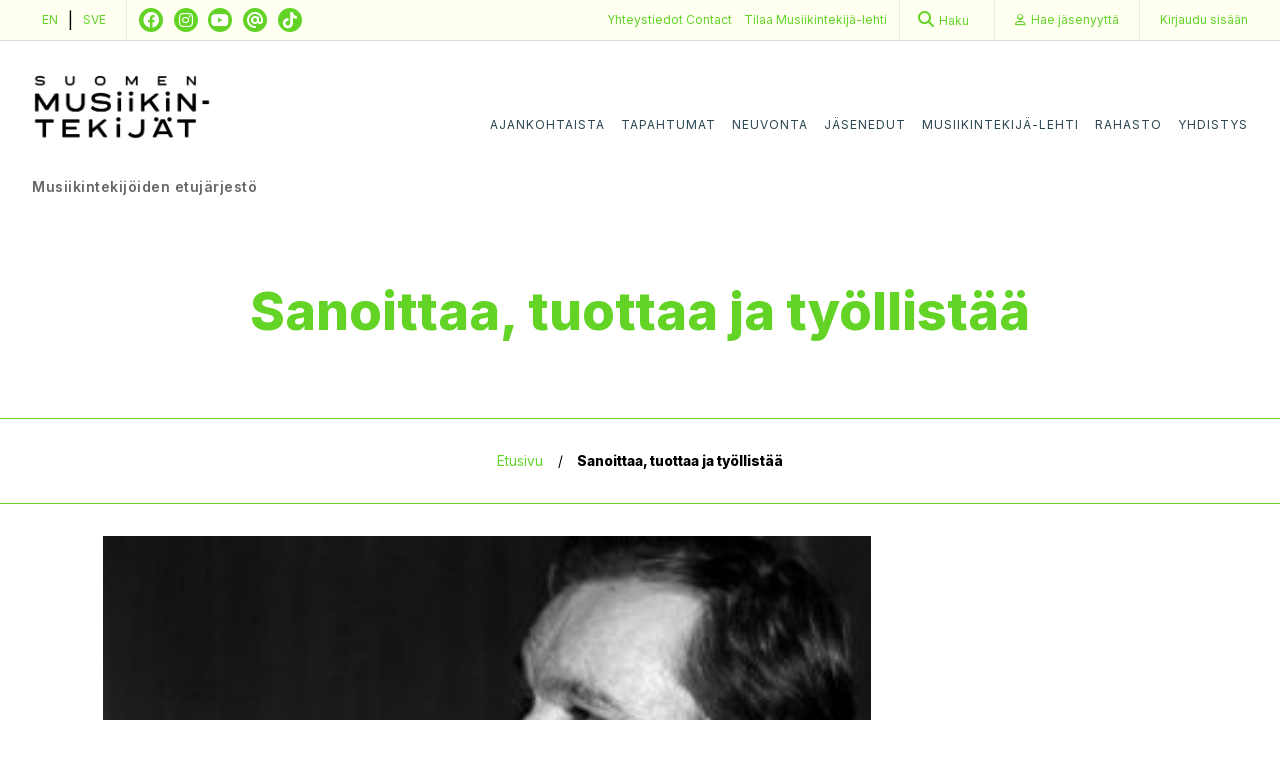

--- FILE ---
content_type: text/html; charset=UTF-8
request_url: https://musiikintekijat.fi/artikkeli/sanoittaa-tuottaa-ja-tyollistaa/
body_size: 13408
content:
<!doctype html>
<html lang="fi">

<head>
  <meta charset="UTF-8">
  <meta name="viewport" content="width=device-width, initial-scale=1">
  <link rel="profile" href="http://gmpg.org/xfn/11">
  <meta name='robots' content='index, follow, max-image-preview:large, max-snippet:-1, max-video-preview:-1' />
	<style>img:is([sizes="auto" i], [sizes^="auto," i]) { contain-intrinsic-size: 3000px 1500px }</style>
	
<!-- Google Tag Manager for WordPress by gtm4wp.com -->
<script data-cfasync="false" data-pagespeed-no-defer>
	var gtm4wp_datalayer_name = "dataLayer";
	var dataLayer = dataLayer || [];
</script>
<!-- End Google Tag Manager for WordPress by gtm4wp.com -->
	<!-- This site is optimized with the Yoast SEO plugin v26.4 - https://yoast.com/wordpress/plugins/seo/ -->
	<title>Sanoittaa, tuottaa ja työllistää - Musiikintekijät</title>
	<link rel="canonical" href="https://musiikintekijat.fi/artikkeli/sanoittaa-tuottaa-ja-tyollistaa/" />
	<meta property="og:locale" content="fi_FI" />
	<meta property="og:type" content="article" />
	<meta property="og:title" content="Sanoittaa, tuottaa ja työllistää - Musiikintekijät" />
	<meta property="og:description" content="&quot;ELVIS tekee hyvää työtä, sellaista mistä kaikki ei tiedäkään." />
	<meta property="og:url" content="https://musiikintekijat.fi/artikkeli/sanoittaa-tuottaa-ja-tyollistaa/" />
	<meta property="og:site_name" content="Musiikintekijät" />
	<meta property="article:published_time" content="2013-10-14T10:29:26+00:00" />
	<meta property="article:modified_time" content="2018-05-26T11:25:39+00:00" />
	<meta property="og:image" content="https://musiikintekijat.fi/app/uploads/2018/05/vainio.jpg" />
	<meta name="author" content="Mysteerio" />
	<meta name="twitter:card" content="summary_large_image" />
	<meta name="twitter:label1" content="Written by" />
	<meta name="twitter:data1" content="Mysteerio" />
	<meta name="twitter:label2" content="Est. reading time" />
	<meta name="twitter:data2" content="8 minuuttia" />
	<script type="application/ld+json" class="yoast-schema-graph">{"@context":"https://schema.org","@graph":[{"@type":"Article","@id":"https://musiikintekijat.fi/artikkeli/sanoittaa-tuottaa-ja-tyollistaa/#article","isPartOf":{"@id":"https://musiikintekijat.fi/artikkeli/sanoittaa-tuottaa-ja-tyollistaa/"},"author":{"name":"Mysteerio","@id":"https://musiikintekijat.fi/#/schema/person/45851ff1292397241144c71ad331f620"},"headline":"Sanoittaa, tuottaa ja työllistää","datePublished":"2013-10-14T10:29:26+00:00","dateModified":"2018-05-26T11:25:39+00:00","mainEntityOfPage":{"@id":"https://musiikintekijat.fi/artikkeli/sanoittaa-tuottaa-ja-tyollistaa/"},"wordCount":1543,"publisher":{"@id":"https://musiikintekijat.fi/#organization"},"image":{"@id":"https://musiikintekijat.fi/artikkeli/sanoittaa-tuottaa-ja-tyollistaa/#primaryimage"},"thumbnailUrl":"https://musiikintekijat.fi/app/uploads/2018/05/vainio.jpg","keywords":["haastattelu"],"articleSection":["Artikkeli"],"inLanguage":"fi"},{"@type":"WebPage","@id":"https://musiikintekijat.fi/artikkeli/sanoittaa-tuottaa-ja-tyollistaa/","url":"https://musiikintekijat.fi/artikkeli/sanoittaa-tuottaa-ja-tyollistaa/","name":"Sanoittaa, tuottaa ja työllistää - Musiikintekijät","isPartOf":{"@id":"https://musiikintekijat.fi/#website"},"primaryImageOfPage":{"@id":"https://musiikintekijat.fi/artikkeli/sanoittaa-tuottaa-ja-tyollistaa/#primaryimage"},"image":{"@id":"https://musiikintekijat.fi/artikkeli/sanoittaa-tuottaa-ja-tyollistaa/#primaryimage"},"thumbnailUrl":"https://musiikintekijat.fi/app/uploads/2018/05/vainio.jpg","datePublished":"2013-10-14T10:29:26+00:00","dateModified":"2018-05-26T11:25:39+00:00","breadcrumb":{"@id":"https://musiikintekijat.fi/artikkeli/sanoittaa-tuottaa-ja-tyollistaa/#breadcrumb"},"inLanguage":"fi","potentialAction":[{"@type":"ReadAction","target":["https://musiikintekijat.fi/artikkeli/sanoittaa-tuottaa-ja-tyollistaa/"]}]},{"@type":"ImageObject","inLanguage":"fi","@id":"https://musiikintekijat.fi/artikkeli/sanoittaa-tuottaa-ja-tyollistaa/#primaryimage","url":"https://musiikintekijat.fi/app/uploads/2018/05/vainio.jpg","contentUrl":"https://musiikintekijat.fi/app/uploads/2018/05/vainio.jpg","width":300,"height":204},{"@type":"BreadcrumbList","@id":"https://musiikintekijat.fi/artikkeli/sanoittaa-tuottaa-ja-tyollistaa/#breadcrumb","itemListElement":[{"@type":"ListItem","position":1,"name":"Etusivu","item":"https://musiikintekijat.fi/"},{"@type":"ListItem","position":2,"name":"Sanoittaa, tuottaa ja työllistää"}]},{"@type":"WebSite","@id":"https://musiikintekijat.fi/#website","url":"https://musiikintekijat.fi/","name":"Musiikintekijät","description":"Turvaa ja edistää musiikintekijöiden asemaa sekä auttaa kehittymään musiikintekijänä.","publisher":{"@id":"https://musiikintekijat.fi/#organization"},"potentialAction":[{"@type":"SearchAction","target":{"@type":"EntryPoint","urlTemplate":"https://musiikintekijat.fi/?s={search_term_string}"},"query-input":{"@type":"PropertyValueSpecification","valueRequired":true,"valueName":"search_term_string"}}],"inLanguage":"fi"},{"@type":"Organization","@id":"https://musiikintekijat.fi/#organization","name":"Musiikintekijät","url":"https://musiikintekijat.fi/","logo":{"@type":"ImageObject","inLanguage":"fi","@id":"https://musiikintekijat.fi/#/schema/logo/image/","url":"https://musiikintekijat.fi/app/uploads/2026/01/mustek_logo_elementit_rgb2-scaled.jpg","contentUrl":"https://musiikintekijat.fi/app/uploads/2026/01/mustek_logo_elementit_rgb2-scaled.jpg","width":2560,"height":1810,"caption":"Musiikintekijät"},"image":{"@id":"https://musiikintekijat.fi/#/schema/logo/image/"}},{"@type":"Person","@id":"https://musiikintekijat.fi/#/schema/person/45851ff1292397241144c71ad331f620","name":"Mysteerio","image":{"@type":"ImageObject","inLanguage":"fi","@id":"https://musiikintekijat.fi/#/schema/person/image/","url":"https://secure.gravatar.com/avatar/535020b7d05185bec66dc0c8300c68b8bad048b145abb547448da826248b753c?s=96&d=mm&r=g","contentUrl":"https://secure.gravatar.com/avatar/535020b7d05185bec66dc0c8300c68b8bad048b145abb547448da826248b753c?s=96&d=mm&r=g","caption":"Mysteerio"},"url":"https://musiikintekijat.fi/author/mysteerio/"}]}</script>
	<!-- / Yoast SEO plugin. -->


<link rel="alternate" type="application/rss+xml" title="Musiikintekijät &raquo; syöte" href="https://musiikintekijat.fi/feed/" />
<link rel="alternate" type="application/rss+xml" title="Musiikintekijät &raquo; kommenttien syöte" href="https://musiikintekijat.fi/comments/feed/" />
<script type="text/javascript">
/* <![CDATA[ */
window._wpemojiSettings = {"baseUrl":"https:\/\/s.w.org\/images\/core\/emoji\/16.0.1\/72x72\/","ext":".png","svgUrl":"https:\/\/s.w.org\/images\/core\/emoji\/16.0.1\/svg\/","svgExt":".svg","source":{"concatemoji":"https:\/\/musiikintekijat.fi\/wp\/wp-includes\/js\/wp-emoji-release.min.js?ver=6.8.3"}};
/*! This file is auto-generated */
!function(s,n){var o,i,e;function c(e){try{var t={supportTests:e,timestamp:(new Date).valueOf()};sessionStorage.setItem(o,JSON.stringify(t))}catch(e){}}function p(e,t,n){e.clearRect(0,0,e.canvas.width,e.canvas.height),e.fillText(t,0,0);var t=new Uint32Array(e.getImageData(0,0,e.canvas.width,e.canvas.height).data),a=(e.clearRect(0,0,e.canvas.width,e.canvas.height),e.fillText(n,0,0),new Uint32Array(e.getImageData(0,0,e.canvas.width,e.canvas.height).data));return t.every(function(e,t){return e===a[t]})}function u(e,t){e.clearRect(0,0,e.canvas.width,e.canvas.height),e.fillText(t,0,0);for(var n=e.getImageData(16,16,1,1),a=0;a<n.data.length;a++)if(0!==n.data[a])return!1;return!0}function f(e,t,n,a){switch(t){case"flag":return n(e,"\ud83c\udff3\ufe0f\u200d\u26a7\ufe0f","\ud83c\udff3\ufe0f\u200b\u26a7\ufe0f")?!1:!n(e,"\ud83c\udde8\ud83c\uddf6","\ud83c\udde8\u200b\ud83c\uddf6")&&!n(e,"\ud83c\udff4\udb40\udc67\udb40\udc62\udb40\udc65\udb40\udc6e\udb40\udc67\udb40\udc7f","\ud83c\udff4\u200b\udb40\udc67\u200b\udb40\udc62\u200b\udb40\udc65\u200b\udb40\udc6e\u200b\udb40\udc67\u200b\udb40\udc7f");case"emoji":return!a(e,"\ud83e\udedf")}return!1}function g(e,t,n,a){var r="undefined"!=typeof WorkerGlobalScope&&self instanceof WorkerGlobalScope?new OffscreenCanvas(300,150):s.createElement("canvas"),o=r.getContext("2d",{willReadFrequently:!0}),i=(o.textBaseline="top",o.font="600 32px Arial",{});return e.forEach(function(e){i[e]=t(o,e,n,a)}),i}function t(e){var t=s.createElement("script");t.src=e,t.defer=!0,s.head.appendChild(t)}"undefined"!=typeof Promise&&(o="wpEmojiSettingsSupports",i=["flag","emoji"],n.supports={everything:!0,everythingExceptFlag:!0},e=new Promise(function(e){s.addEventListener("DOMContentLoaded",e,{once:!0})}),new Promise(function(t){var n=function(){try{var e=JSON.parse(sessionStorage.getItem(o));if("object"==typeof e&&"number"==typeof e.timestamp&&(new Date).valueOf()<e.timestamp+604800&&"object"==typeof e.supportTests)return e.supportTests}catch(e){}return null}();if(!n){if("undefined"!=typeof Worker&&"undefined"!=typeof OffscreenCanvas&&"undefined"!=typeof URL&&URL.createObjectURL&&"undefined"!=typeof Blob)try{var e="postMessage("+g.toString()+"("+[JSON.stringify(i),f.toString(),p.toString(),u.toString()].join(",")+"));",a=new Blob([e],{type:"text/javascript"}),r=new Worker(URL.createObjectURL(a),{name:"wpTestEmojiSupports"});return void(r.onmessage=function(e){c(n=e.data),r.terminate(),t(n)})}catch(e){}c(n=g(i,f,p,u))}t(n)}).then(function(e){for(var t in e)n.supports[t]=e[t],n.supports.everything=n.supports.everything&&n.supports[t],"flag"!==t&&(n.supports.everythingExceptFlag=n.supports.everythingExceptFlag&&n.supports[t]);n.supports.everythingExceptFlag=n.supports.everythingExceptFlag&&!n.supports.flag,n.DOMReady=!1,n.readyCallback=function(){n.DOMReady=!0}}).then(function(){return e}).then(function(){var e;n.supports.everything||(n.readyCallback(),(e=n.source||{}).concatemoji?t(e.concatemoji):e.wpemoji&&e.twemoji&&(t(e.twemoji),t(e.wpemoji)))}))}((window,document),window._wpemojiSettings);
/* ]]> */
</script>
<link rel='stylesheet' id='style-maintenance-css' href='https://musiikintekijat.fi/app/plugins/wp-basic-importer-pro/assets/css/style-maintenance.css?ver=6.8.3' type='text/css' media='all' />
<style id='wp-emoji-styles-inline-css' type='text/css'>

	img.wp-smiley, img.emoji {
		display: inline !important;
		border: none !important;
		box-shadow: none !important;
		height: 1em !important;
		width: 1em !important;
		margin: 0 0.07em !important;
		vertical-align: -0.1em !important;
		background: none !important;
		padding: 0 !important;
	}
</style>
<link rel='stylesheet' id='wp-block-library-css' href='https://musiikintekijat.fi/wp/wp-includes/css/dist/block-library/style.min.css?ver=6.8.3' type='text/css' media='all' />
<style id='classic-theme-styles-inline-css' type='text/css'>
/*! This file is auto-generated */
.wp-block-button__link{color:#fff;background-color:#32373c;border-radius:9999px;box-shadow:none;text-decoration:none;padding:calc(.667em + 2px) calc(1.333em + 2px);font-size:1.125em}.wp-block-file__button{background:#32373c;color:#fff;text-decoration:none}
</style>
<style id='global-styles-inline-css' type='text/css'>
:root{--wp--preset--aspect-ratio--square: 1;--wp--preset--aspect-ratio--4-3: 4/3;--wp--preset--aspect-ratio--3-4: 3/4;--wp--preset--aspect-ratio--3-2: 3/2;--wp--preset--aspect-ratio--2-3: 2/3;--wp--preset--aspect-ratio--16-9: 16/9;--wp--preset--aspect-ratio--9-16: 9/16;--wp--preset--color--black: #000000;--wp--preset--color--cyan-bluish-gray: #abb8c3;--wp--preset--color--white: #ffffff;--wp--preset--color--pale-pink: #f78da7;--wp--preset--color--vivid-red: #cf2e2e;--wp--preset--color--luminous-vivid-orange: #ff6900;--wp--preset--color--luminous-vivid-amber: #fcb900;--wp--preset--color--light-green-cyan: #7bdcb5;--wp--preset--color--vivid-green-cyan: #00d084;--wp--preset--color--pale-cyan-blue: #8ed1fc;--wp--preset--color--vivid-cyan-blue: #0693e3;--wp--preset--color--vivid-purple: #9b51e0;--wp--preset--gradient--vivid-cyan-blue-to-vivid-purple: linear-gradient(135deg,rgba(6,147,227,1) 0%,rgb(155,81,224) 100%);--wp--preset--gradient--light-green-cyan-to-vivid-green-cyan: linear-gradient(135deg,rgb(122,220,180) 0%,rgb(0,208,130) 100%);--wp--preset--gradient--luminous-vivid-amber-to-luminous-vivid-orange: linear-gradient(135deg,rgba(252,185,0,1) 0%,rgba(255,105,0,1) 100%);--wp--preset--gradient--luminous-vivid-orange-to-vivid-red: linear-gradient(135deg,rgba(255,105,0,1) 0%,rgb(207,46,46) 100%);--wp--preset--gradient--very-light-gray-to-cyan-bluish-gray: linear-gradient(135deg,rgb(238,238,238) 0%,rgb(169,184,195) 100%);--wp--preset--gradient--cool-to-warm-spectrum: linear-gradient(135deg,rgb(74,234,220) 0%,rgb(151,120,209) 20%,rgb(207,42,186) 40%,rgb(238,44,130) 60%,rgb(251,105,98) 80%,rgb(254,248,76) 100%);--wp--preset--gradient--blush-light-purple: linear-gradient(135deg,rgb(255,206,236) 0%,rgb(152,150,240) 100%);--wp--preset--gradient--blush-bordeaux: linear-gradient(135deg,rgb(254,205,165) 0%,rgb(254,45,45) 50%,rgb(107,0,62) 100%);--wp--preset--gradient--luminous-dusk: linear-gradient(135deg,rgb(255,203,112) 0%,rgb(199,81,192) 50%,rgb(65,88,208) 100%);--wp--preset--gradient--pale-ocean: linear-gradient(135deg,rgb(255,245,203) 0%,rgb(182,227,212) 50%,rgb(51,167,181) 100%);--wp--preset--gradient--electric-grass: linear-gradient(135deg,rgb(202,248,128) 0%,rgb(113,206,126) 100%);--wp--preset--gradient--midnight: linear-gradient(135deg,rgb(2,3,129) 0%,rgb(40,116,252) 100%);--wp--preset--font-size--small: 13px;--wp--preset--font-size--medium: 20px;--wp--preset--font-size--large: 36px;--wp--preset--font-size--x-large: 42px;--wp--preset--spacing--20: 0.44rem;--wp--preset--spacing--30: 0.67rem;--wp--preset--spacing--40: 1rem;--wp--preset--spacing--50: 1.5rem;--wp--preset--spacing--60: 2.25rem;--wp--preset--spacing--70: 3.38rem;--wp--preset--spacing--80: 5.06rem;--wp--preset--shadow--natural: 6px 6px 9px rgba(0, 0, 0, 0.2);--wp--preset--shadow--deep: 12px 12px 50px rgba(0, 0, 0, 0.4);--wp--preset--shadow--sharp: 6px 6px 0px rgba(0, 0, 0, 0.2);--wp--preset--shadow--outlined: 6px 6px 0px -3px rgba(255, 255, 255, 1), 6px 6px rgba(0, 0, 0, 1);--wp--preset--shadow--crisp: 6px 6px 0px rgba(0, 0, 0, 1);}:where(.is-layout-flex){gap: 0.5em;}:where(.is-layout-grid){gap: 0.5em;}body .is-layout-flex{display: flex;}.is-layout-flex{flex-wrap: wrap;align-items: center;}.is-layout-flex > :is(*, div){margin: 0;}body .is-layout-grid{display: grid;}.is-layout-grid > :is(*, div){margin: 0;}:where(.wp-block-columns.is-layout-flex){gap: 2em;}:where(.wp-block-columns.is-layout-grid){gap: 2em;}:where(.wp-block-post-template.is-layout-flex){gap: 1.25em;}:where(.wp-block-post-template.is-layout-grid){gap: 1.25em;}.has-black-color{color: var(--wp--preset--color--black) !important;}.has-cyan-bluish-gray-color{color: var(--wp--preset--color--cyan-bluish-gray) !important;}.has-white-color{color: var(--wp--preset--color--white) !important;}.has-pale-pink-color{color: var(--wp--preset--color--pale-pink) !important;}.has-vivid-red-color{color: var(--wp--preset--color--vivid-red) !important;}.has-luminous-vivid-orange-color{color: var(--wp--preset--color--luminous-vivid-orange) !important;}.has-luminous-vivid-amber-color{color: var(--wp--preset--color--luminous-vivid-amber) !important;}.has-light-green-cyan-color{color: var(--wp--preset--color--light-green-cyan) !important;}.has-vivid-green-cyan-color{color: var(--wp--preset--color--vivid-green-cyan) !important;}.has-pale-cyan-blue-color{color: var(--wp--preset--color--pale-cyan-blue) !important;}.has-vivid-cyan-blue-color{color: var(--wp--preset--color--vivid-cyan-blue) !important;}.has-vivid-purple-color{color: var(--wp--preset--color--vivid-purple) !important;}.has-black-background-color{background-color: var(--wp--preset--color--black) !important;}.has-cyan-bluish-gray-background-color{background-color: var(--wp--preset--color--cyan-bluish-gray) !important;}.has-white-background-color{background-color: var(--wp--preset--color--white) !important;}.has-pale-pink-background-color{background-color: var(--wp--preset--color--pale-pink) !important;}.has-vivid-red-background-color{background-color: var(--wp--preset--color--vivid-red) !important;}.has-luminous-vivid-orange-background-color{background-color: var(--wp--preset--color--luminous-vivid-orange) !important;}.has-luminous-vivid-amber-background-color{background-color: var(--wp--preset--color--luminous-vivid-amber) !important;}.has-light-green-cyan-background-color{background-color: var(--wp--preset--color--light-green-cyan) !important;}.has-vivid-green-cyan-background-color{background-color: var(--wp--preset--color--vivid-green-cyan) !important;}.has-pale-cyan-blue-background-color{background-color: var(--wp--preset--color--pale-cyan-blue) !important;}.has-vivid-cyan-blue-background-color{background-color: var(--wp--preset--color--vivid-cyan-blue) !important;}.has-vivid-purple-background-color{background-color: var(--wp--preset--color--vivid-purple) !important;}.has-black-border-color{border-color: var(--wp--preset--color--black) !important;}.has-cyan-bluish-gray-border-color{border-color: var(--wp--preset--color--cyan-bluish-gray) !important;}.has-white-border-color{border-color: var(--wp--preset--color--white) !important;}.has-pale-pink-border-color{border-color: var(--wp--preset--color--pale-pink) !important;}.has-vivid-red-border-color{border-color: var(--wp--preset--color--vivid-red) !important;}.has-luminous-vivid-orange-border-color{border-color: var(--wp--preset--color--luminous-vivid-orange) !important;}.has-luminous-vivid-amber-border-color{border-color: var(--wp--preset--color--luminous-vivid-amber) !important;}.has-light-green-cyan-border-color{border-color: var(--wp--preset--color--light-green-cyan) !important;}.has-vivid-green-cyan-border-color{border-color: var(--wp--preset--color--vivid-green-cyan) !important;}.has-pale-cyan-blue-border-color{border-color: var(--wp--preset--color--pale-cyan-blue) !important;}.has-vivid-cyan-blue-border-color{border-color: var(--wp--preset--color--vivid-cyan-blue) !important;}.has-vivid-purple-border-color{border-color: var(--wp--preset--color--vivid-purple) !important;}.has-vivid-cyan-blue-to-vivid-purple-gradient-background{background: var(--wp--preset--gradient--vivid-cyan-blue-to-vivid-purple) !important;}.has-light-green-cyan-to-vivid-green-cyan-gradient-background{background: var(--wp--preset--gradient--light-green-cyan-to-vivid-green-cyan) !important;}.has-luminous-vivid-amber-to-luminous-vivid-orange-gradient-background{background: var(--wp--preset--gradient--luminous-vivid-amber-to-luminous-vivid-orange) !important;}.has-luminous-vivid-orange-to-vivid-red-gradient-background{background: var(--wp--preset--gradient--luminous-vivid-orange-to-vivid-red) !important;}.has-very-light-gray-to-cyan-bluish-gray-gradient-background{background: var(--wp--preset--gradient--very-light-gray-to-cyan-bluish-gray) !important;}.has-cool-to-warm-spectrum-gradient-background{background: var(--wp--preset--gradient--cool-to-warm-spectrum) !important;}.has-blush-light-purple-gradient-background{background: var(--wp--preset--gradient--blush-light-purple) !important;}.has-blush-bordeaux-gradient-background{background: var(--wp--preset--gradient--blush-bordeaux) !important;}.has-luminous-dusk-gradient-background{background: var(--wp--preset--gradient--luminous-dusk) !important;}.has-pale-ocean-gradient-background{background: var(--wp--preset--gradient--pale-ocean) !important;}.has-electric-grass-gradient-background{background: var(--wp--preset--gradient--electric-grass) !important;}.has-midnight-gradient-background{background: var(--wp--preset--gradient--midnight) !important;}.has-small-font-size{font-size: var(--wp--preset--font-size--small) !important;}.has-medium-font-size{font-size: var(--wp--preset--font-size--medium) !important;}.has-large-font-size{font-size: var(--wp--preset--font-size--large) !important;}.has-x-large-font-size{font-size: var(--wp--preset--font-size--x-large) !important;}
:where(.wp-block-post-template.is-layout-flex){gap: 1.25em;}:where(.wp-block-post-template.is-layout-grid){gap: 1.25em;}
:where(.wp-block-columns.is-layout-flex){gap: 2em;}:where(.wp-block-columns.is-layout-grid){gap: 2em;}
:root :where(.wp-block-pullquote){font-size: 1.5em;line-height: 1.6;}
</style>
<link rel='stylesheet' id='contact-form-7-css' href='https://musiikintekijat.fi/app/plugins/contact-form-7/includes/css/styles.css?ver=5.9.8' type='text/css' media='all' />
<link rel='stylesheet' id='smt-style-css' href='https://musiikintekijat.fi/app/themes/smt/style.css?ver=2026013110' type='text/css' media='all' />
<link rel='stylesheet' id='font-awesome-css' href='https://musiikintekijat.fi/app/themes/smt/css/fontawesome-all.min.css?ver=2026013110' type='text/css' media='all' />
<script type="text/javascript" src="https://musiikintekijat.fi/wp/wp-includes/js/jquery/jquery.min.js?ver=3.7.1" id="jquery-core-js"></script>
<script type="text/javascript" src="https://musiikintekijat.fi/wp/wp-includes/js/jquery/jquery-migrate.min.js?ver=3.4.1" id="jquery-migrate-js"></script>
<script type="text/javascript" id="ajax-login-script-js-extra">
/* <![CDATA[ */
var ajax_login_object = {"ajaxurl":"https:\/\/musiikintekijat.fi\/wp\/wp-admin\/admin-ajax.php","redirecturl":"\/artikkeli\/sanoittaa-tuottaa-ja-tyollistaa\/","ajax_nonce":"a2d12b7bcd","ajax_podio_nonce":"87eef12062"};
/* ]]> */
</script>
<script type="text/javascript" src="https://musiikintekijat.fi/app/themes/smt/js/ajax-login-script.js?ver=6.8.3" id="ajax-login-script-js"></script>
<script type="text/javascript" src="https://musiikintekijat.fi/wp/wp-includes/js/tinymce/tinymce.min.js?ver=49110-20250317" id="wp-tinymce-root-js"></script>
<script type="text/javascript" src="https://musiikintekijat.fi/wp/wp-includes/js/tinymce/plugins/compat3x/plugin.min.js?ver=49110-20250317" id="wp-tinymce-js"></script>
<link rel="https://api.w.org/" href="https://musiikintekijat.fi/wp-json/" /><link rel="alternate" title="JSON" type="application/json" href="https://musiikintekijat.fi/wp-json/wp/v2/posts/4410" /><link rel="EditURI" type="application/rsd+xml" title="RSD" href="https://musiikintekijat.fi/wp/xmlrpc.php?rsd" />
<meta name="generator" content="WordPress 6.8.3" />
<link rel='shortlink' href='https://musiikintekijat.fi/?p=4410' />
<link rel="alternate" title="oEmbed (JSON)" type="application/json+oembed" href="https://musiikintekijat.fi/wp-json/oembed/1.0/embed?url=https%3A%2F%2Fmusiikintekijat.fi%2Fartikkeli%2Fsanoittaa-tuottaa-ja-tyollistaa%2F" />
<link rel="alternate" title="oEmbed (XML)" type="text/xml+oembed" href="https://musiikintekijat.fi/wp-json/oembed/1.0/embed?url=https%3A%2F%2Fmusiikintekijat.fi%2Fartikkeli%2Fsanoittaa-tuottaa-ja-tyollistaa%2F&#038;format=xml" />

<!-- Google Tag Manager for WordPress by gtm4wp.com -->
<!-- GTM Container placement set to manual -->
<script data-cfasync="false" data-pagespeed-no-defer>
	var dataLayer_content = {"pagePostType":"post","pagePostType2":"single-post","pageCategory":["artikkeli"],"pageAttributes":["haastattelu"],"pagePostAuthor":"Mysteerio"};
	dataLayer.push( dataLayer_content );
</script>
<script data-cfasync="false" data-pagespeed-no-defer>
(function(w,d,s,l,i){w[l]=w[l]||[];w[l].push({'gtm.start':
new Date().getTime(),event:'gtm.js'});var f=d.getElementsByTagName(s)[0],
j=d.createElement(s),dl=l!='dataLayer'?'&l='+l:'';j.async=true;j.src=
'//www.googletagmanager.com/gtm.js?id='+i+dl;f.parentNode.insertBefore(j,f);
})(window,document,'script','dataLayer','GTM-T6RN9ZG');
</script>
<!-- End Google Tag Manager for WordPress by gtm4wp.com --><link rel="icon" href="https://musiikintekijat.fi/app/uploads/2020/10/cropped-cropped-favicon_trans-32x32-1-32x32.png" sizes="32x32" />
<link rel="icon" href="https://musiikintekijat.fi/app/uploads/2020/10/cropped-cropped-favicon_trans-32x32-1-192x192.png" sizes="192x192" />
<link rel="apple-touch-icon" href="https://musiikintekijat.fi/app/uploads/2020/10/cropped-cropped-favicon_trans-32x32-1-180x180.png" />
<meta name="msapplication-TileImage" content="https://musiikintekijat.fi/app/uploads/2020/10/cropped-cropped-favicon_trans-32x32-1-270x270.png" />
</head>

<body class="wp-singular post-template-default single single-post postid-4410 single-format-standard wp-custom-logo wp-theme-smt selvis-magazine">
  
<!-- GTM Container placement set to manual -->
<!-- Google Tag Manager (noscript) -->
				<noscript><iframe src="https://www.googletagmanager.com/ns.html?id=GTM-T6RN9ZG" height="0" width="0" style="display:none;visibility:hidden" aria-hidden="true"></iframe></noscript>
<!-- End Google Tag Manager (noscript) -->    <div id="page" class="site" style="outline: none;">
    <a class="skip-link screen-reader-text" href="#content">Skip to content</a>

    <div class="sub-header">
  <div class="condensed">
    <div class="header-right__top">
      <div class="sub-header__left">
        <div class="lang-nav">
  <a href="/apply-for-membership">EN</a>  |  <a href="/bli-medlem">SVE</a>
</div>
          <div class="social-media">
    <ul>
              <li><a href="https://www.facebook.com/suomenmusiikintekijat/" class="fab fa-classic fa-brands fa-facebook" target="_blank"></a></li>
              <li><a href="https://www.instagram.com/suomen_musiikintekijat/" class="fab fa-classic fa-brands fa-instagram" target="_blank"></a></li>
              <li><a href="https://www.youtube.com/channel/UCunNhJ_BtEvdnDkw5fT7z6Q" class="fab fa-classic fa-brands fa-youtube" target="_blank"></a></li>
              <li><a href="https://www.threads.net/@suomen_musiikintekijat" class="fab fa-classic fa-solid fa-at" target="_blank"></a></li>
              <li><a href="https://www.tiktok.com/@suomenmusiikintekijat" class="fab fa-classic fa-brands fa-tiktok" target="_blank"></a></li>
          </ul>
  </div>
      </div>
      <div class="order-link">
    <a href="/yhteystiedot/">
        Yhteystiedot
    </a>
    <a href="/contact/">
        Contact
    </a>
</div>      <div class="order-link">
    <a href="/lehtitilaus">
        Tilaa <span class="tab-landscape-only">Musiikintekijä</span>-lehti
    </a>
</div>
      <form action="/">
  <div class="search-bar">
    <a href="/?s="><i class="fa fa-search"></i><span class="desktop-only">Haku</span></a>
  </div>
</form>
      <div class="sub-nav">
  <div class="menu-sub-navigation-container"><ul id="sub-menu" class="menu"><li id="menu-item-46" class="menu-item menu-item-type-post_type menu-item-object-page menu-item-46"><a href="https://musiikintekijat.fi/hae-jasenyytta/"><span class="desktop-only">Hae jäsenyyttä</span><span class="mobile-only">Jäseneksi</span></a></li>
<li id="menu-item-47" class="menu-item menu-item-type-post_type menu-item-object-page menu-item-47"><a href="https://musiikintekijat.fi/kirjaudu-sisaan/">Kirjaudu<span class="desktop-only">&nbsp;sisään</span></a></li>
</ul></div></div>
    </div>
  </div>
</div>
<div class="header-wrapper">
  <header class="condensed">
    <div class="header">
      <div class="header-right">
        <div class="header-navigation">
          <div class="branding">
            <a href="/"><a href="https://musiikintekijat.fi/" class="custom-logo-link" rel="home"><img width="2560" height="1810" src="https://musiikintekijat.fi/app/uploads/2026/01/mustek_logo_elementit_rgb2-scaled.jpg" class="custom-logo" alt="Musiikintekijät" decoding="async" fetchpriority="high" srcset="https://musiikintekijat.fi/app/uploads/2026/01/mustek_logo_elementit_rgb2-scaled.jpg 2560w, https://musiikintekijat.fi/app/uploads/2026/01/mustek_logo_elementit_rgb2-300x212.jpg 300w, https://musiikintekijat.fi/app/uploads/2026/01/mustek_logo_elementit_rgb2-1024x724.jpg 1024w, https://musiikintekijat.fi/app/uploads/2026/01/mustek_logo_elementit_rgb2-768x543.jpg 768w, https://musiikintekijat.fi/app/uploads/2026/01/mustek_logo_elementit_rgb2-1536x1086.jpg 1536w, https://musiikintekijat.fi/app/uploads/2026/01/mustek_logo_elementit_rgb2-2048x1448.jpg 2048w, https://musiikintekijat.fi/app/uploads/2026/01/mustek_logo_elementit_rgb2-760x537.jpg 760w" sizes="(max-width: 2560px) 100vw, 2560px" /></a></a>
            <p>Musiikintekijöiden etujärjestö</p>
          </div>
          <div class="navigation-toggle">
            <span></span>
            <span></span>
            <span></span>
          </div>
          <div class="navigation navigation--main">
            <div class="menu-main-menu-container"><ul id="primary-menu" class="menu"><li id="menu-item-51" class="menu-item menu-item-type-post_type menu-item-object-page navigation__item menu-item-51"><a href="https://musiikintekijat.fi/ajankohtaista/">Ajankohtaista</a></li>
<li id="menu-item-323" class="menu-item menu-item-type-post_type menu-item-object-page navigation__item menu-item-323"><a href="https://musiikintekijat.fi/ajankohtaista/tapahtumat/">Tapahtumat</a></li>
<li id="menu-item-50" class="menu-item menu-item-type-post_type menu-item-object-page navigation__item menu-item-50"><a href="https://musiikintekijat.fi/neuvonta/">Neuvonta</a></li>
<li id="menu-item-49" class="menu-item menu-item-type-post_type menu-item-object-page navigation__item menu-item-49"><a href="https://musiikintekijat.fi/jasenedut/">Jäsenedut</a></li>
<li id="menu-item-15222" class="menu-item menu-item-type-post_type menu-item-object-page navigation__item menu-item-15222"><a href="https://musiikintekijat.fi/yhdistys/musiikintekijalehti/">Musiikintekijä-lehti</a></li>
<li id="menu-item-12739" class="menu-item menu-item-type-post_type menu-item-object-page navigation__item menu-item-12739"><a href="https://musiikintekijat.fi/ajankohtaista/musiikintekijoiden-rahasto/">Rahasto</a></li>
<li id="menu-item-48" class="menu-item menu-item-type-post_type menu-item-object-page navigation__item menu-item-48"><a href="https://musiikintekijat.fi/yhdistys/">Yhdistys</a></li>
</ul></div>          </div>
        </div>

        <div class="navigation navigation--mobile">
          <div class="menu-main-menu-container"><ul id="primary-menu" class="menu"><li class="menu-item menu-item-type-post_type menu-item-object-page navigation__item menu-item-51"><a href="https://musiikintekijat.fi/ajankohtaista/">Ajankohtaista</a></li>
<li class="menu-item menu-item-type-post_type menu-item-object-page navigation__item menu-item-323"><a href="https://musiikintekijat.fi/ajankohtaista/tapahtumat/">Tapahtumat</a></li>
<li class="menu-item menu-item-type-post_type menu-item-object-page navigation__item menu-item-50"><a href="https://musiikintekijat.fi/neuvonta/">Neuvonta</a></li>
<li class="menu-item menu-item-type-post_type menu-item-object-page navigation__item menu-item-49"><a href="https://musiikintekijat.fi/jasenedut/">Jäsenedut</a></li>
<li class="menu-item menu-item-type-post_type menu-item-object-page navigation__item menu-item-15222"><a href="https://musiikintekijat.fi/yhdistys/musiikintekijalehti/">Musiikintekijä-lehti</a></li>
<li class="menu-item menu-item-type-post_type menu-item-object-page navigation__item menu-item-12739"><a href="https://musiikintekijat.fi/ajankohtaista/musiikintekijoiden-rahasto/">Rahasto</a></li>
<li class="menu-item menu-item-type-post_type menu-item-object-page navigation__item menu-item-48"><a href="https://musiikintekijat.fi/yhdistys/">Yhdistys</a></li>
</ul></div>        </div>
        <script type="text/javascript">
          const toggle = document.querySelector('.navigation-toggle');
          const nav = document.querySelector('.navigation--mobile');

          toggle.addEventListener('click', function(e) {
            e.stopPropagation();
            nav.classList.toggle('is-open');
            this.classList.toggle('is-open');
          });
        </script>
      </div><!-- Header right end -->
    </div><!-- Header end -->
  </header>
</div>
              <section class="section section--highlight">
    <div class="section__header">
      <div class="condensed condensed--flat">
                  <h1 class="login-title" style="font-size: 4.1vw">Sanoittaa, tuottaa ja työllistää</h1>
              </div>
    </div>
  </section>
      
  <section class="section section--breadcrumbs">
    <div id="breadcrumbs" class="breadcrumbs"><span><span><a href="https://musiikintekijat.fi/">Etusivu</a></span> <span class="separator">/</span> <span class="breadcrumb_last" aria-current="page"><strong>Sanoittaa, tuottaa ja työllistää</strong></span></span></div>  </section>
      <div id="content" class="site-content">
<div class="news">
  <!-- Left Section -->
  <section class="section section--content condensed">
      <div class="main">
      <article>
                  <div class="article__image">
            <img width="300" height="204" src="https://musiikintekijat.fi/app/uploads/2018/05/vainio.jpg" class="attachment-article-column-image size-article-column-image wp-post-image" alt="" decoding="async" />            <span class="image-author background-gold">Ilkka Vainio</span>
              
                              <span class="image-tag background-gold">Haastattelu</span>
                        </div>
        
        <div class="article__content">
          <h1 class="entry-title">Sanoittaa, tuottaa ja työllistää</h1>
          <div class="article__meta">
            <span class="meta__author"><strong>Teksti:</strong> Juha Kaarsalo</span><span class="meta__submitted"><strong>Julkaistu: </strong> 14.10.2013</span><span class="meta__edited"><strong>Muokattu:</strong> 26.5.2018 klo 13:25</span><span class="meta__imgauthor"><strong>Kuva: </strong>Martti Heikkilä ja Edel Records Finland</span>          </div>

                      <div class="article__ingress">
              Ilkka Vainio on useita satoja lauluja tuottaneen sanoitustyönsä ohella myös Edel Records Finland Oy:n tuotantopäällikkö sekä monen kilpailun tuomaristossa istunut mies. Hän on myös tuore ELVIS ry:n jäsen.            </div>
          
          <div class="article__content">
            <p><span style="font-size:11px;"><img decoding="async" alt="" src="https://musiikintekijat.fi/app/uploads/2018/05/vainio.jpg" style="width: 300px; height: 204px;"><br />&#8221;ELVIS tekee hyv&auml;&auml; ty&ouml;t&auml;, sellaista mist&auml; kaikki ei tied&auml;k&auml;&auml;n.<br />Olen tyk&auml;nnyt henkil&ouml;kunnasta ja muista &shy; tosi ammattitaitoista<br />porukkaa.&#8221;</span></p>
<p><span style="line-height: 1.538em;">Mit&auml; ajankohtaista kuuluu alkusyksyyn?</span></p>
<p>Syksyn S&auml;veleen t&auml;ss&auml; yritet&auml;&auml;n saada materiaalia aikaan; itse asiassa muutamalle eri tuottajalle ja s&auml;velt&auml;j&auml;lle tehd&auml;&auml;n kappaleita. Mulla on aika monta juttua menossa.</p>
<p>Hyvin monet artistit ovat esitt&auml;neet sanoituksiasi?</p>
<p>Kyll&auml;, mm. Eino Gr&ouml;n, Kari Tapio, Nylon Beat tietysti. Jonna Kantola on ihan uusi nimi; poppit&auml;hti Sheidi&#8230; Niit&auml; on paljon erilaisia. Anna Eriksson, Dimitri, Kirsi Ranto, Tomi Markkola, Susanna Heikki, Jope Ruonansuu, Antti Raiski, Heidi Kyr&ouml;, ja Mikko M&auml;kel&auml;inen, josta odotetaan suuria.</p>
<p>Sitten on muutamia vahvoja tekij&ouml;it&auml;, jotka haluaa tehd&auml; mun kanssa; Saija Varjuksen ja Eija Kantolan kanssa on hienoa tehd&auml; yhteisty&ouml;t&auml;, he ovat taitavia mutta eri s&auml;vyisi&auml; laulajia.</p>
<p>Nylon Beatist&auml; m&auml; olen todella ylpe&auml;. Jonna, Erin, Risto Asikainen ja min&auml; &shy; se on se ydintiimi. Riston kanssa meill&auml; on samaa n&auml;kemyst&auml;, meill&auml; on ihan saumaton yhteisty&ouml;. Rankkaa se on v&auml;lill&auml;: voi menn&auml; kokonainen viikko ja usein kahteen asti y&ouml;h&ouml;n ett&auml; saadaan kappale valmiiksi&#8230; Mutta ei se ole rahasta kiinni, siin&auml; on kunnia kyseess&auml; ja se antaa tyydytyksen kun syntyy hyvi&auml; kappaleita ja saa viel&auml; muita ihmisi&auml; ty&ouml;llistetty&auml;, kotimaisia huippus&auml;velt&auml;ji&auml;, -sanoittajia ja -sovittajia.</p>
<p>Olet tehnyt sanoituksia nimimerkeill&auml;; Nylon Beatille nimell&auml; Sipi Castr&eacute;n. Onko esim. pseudonyymi Mauno Lehto yleisess&auml; tiedossa?</p>
<p>Joo, on se, laita lehteen vaan. Tied&auml;n m&auml;&auml;r&auml;np&auml;&auml;n on Mauno Lehdon tekem&auml;. Mutta Sipi Castr&eacute;n on yksi keskeisimpi&auml;, siit&auml; olen tosi ylpe&auml;. Kikka oli yksi, jolle tuli tehty&auml; Sipin&auml; paljon; Tartu tiukasti hanuriin.</p>
<p>Sitten oli Varastomies. Sill&auml; nimell&auml; tein esim. Solistiyhtye Suomelle; ne oli ensimm&auml;isi&auml; joille tein. Ja sitten mun el&auml;m&auml;ni ensimm&auml;inen ja viimeinen s&auml;vellys: 1990-luvun alkupuolella Veikko Lavi halusi v&auml;ltt&auml;m&auml;tt&auml; levytt&auml;&auml; semmoisen kappaleen kuin Paperihattu &shy; se oli kova juttu kun Vepa halus sen.</p>
<p>Olet my&ouml;s kustantaja. Kerrotko Saarnipuu Oy:st&auml;?</p>
<p>Olen mukana siin&auml;. Ari Oinonen ja min&auml; py&ouml;ritet&auml;&auml;n sit&auml;. P&auml;&auml;asia on, ett&auml; saadaan hyvi&auml; kappaleita. Saarnipuun lis&auml;ksi kustannan kappaleita my&ouml;s Edel Records Finland Oy:lle.</p>
<p>Tykk&auml;&auml;n tehd&auml; tekstej&auml;; se on rankkaa hommaa, ja tuotantop&auml;&auml;llikk&ouml;n&auml; mulle on t&auml;rke&auml;&auml; ett&auml; saadaan hyvi&auml; levyj&auml; aikaan. Levy-yhti&ouml;kuvioissa teen my&ouml;s paljon yhteisty&ouml;t&auml; Oinosen, eli Mediamusiikin kanssa, ja hyvien s&auml;velt&auml;jien ja tuottajien kanssa: Risto, Pertti Haverinen, Mika Toivanen, n&auml;iden kanssa enimm&auml;kseen. Sanoittajapuolella taas esim. Jorma Toiviaisen, Jori Nummelinin ja Vexi Salmen kanssa.</p>
<p>Kappaleita ja tekij&ouml;it&auml; etsit&auml;&auml;n koko ajan. Se on totta kai oma maailmansa, mutta sitten kun ymm&auml;rt&auml;&auml; ne asiat ja osaa hyvin tehd&auml; ty&ouml;t&auml;, alkaa tulla t&ouml;it&auml; v&auml;h&auml;n enemm&auml;n. Niin kuin Jiri Nikkisen tapauksessa &shy; Jirih&auml;n rupesi tekem&auml;&auml;n iskelmi&auml; ammatikseen &shy;, kun homma l&auml;htee rullaamaan, niin me maksetaan asianmukaisesti ja hommat hoituu aina.</p>
<p>Juhakin aikoinaan sanoi, ett&auml; pit&auml;&auml; pysty&auml; perustelemaan miten toimitaan. Pit&auml;&auml; osata korjata ja n&auml;ytt&auml;&auml; mik&auml; on parempi vaihtoehto. Sen m&auml; opin Juhalta ja siit&auml; saan olla Juhalle kiitollinen. Pit&auml;&auml; olla molemminpuolinen kunnioitus. Muita vanhempia herroja joita m&auml; arvostan Juhan ohella, ovat Vexi Salmi, Virtasen Jukka ja Aappo I. Piippo. Niill&auml; on m&auml;&auml;r&auml;tty&auml; hienoa oivallusta. Ja Helismaa totta kai.</p>
<p>Olet mukana monissa tuomaristoissa; milt&auml; alan taso n&auml;ytt&auml;&auml; siit&auml; perspektiivist&auml;?</p>
<p>Tangos&auml;vellyskilpailusta on noussut monta ikivihre&auml;&auml;. Jos vertaa vaikka Kotkan Merip&auml;ivien kilpailuun, niin&#8230; Kotkalaisena ihmettelen: aiheena meri, eik&auml; sielt&auml; ole tullut mit&auml;&auml;n. Mutta koneisto on tietysti vahvempi Sein&auml;joella.</p>
<p>Taso on tosi korkea. Jorma Toiviainen on voittanut sanoittajana viisi kertaa siell&auml;. Esimerkiksi Kuu, kylm&auml; kuningatar on Jorman hyv&auml; sanoitus ja Timo Forsstr&ouml;min loistava s&auml;vellys. Vaikka taso on hyv&auml;, niin siell&auml; k&auml;rjess&auml; ne samat ammattilaiset p&auml;rj&auml;&auml; aina. Ilahduin kun Pauli Hanhiniemi oli ottanut osaa. Rokkareita ja muuta uutta polvea rohkeesti mukaan! Oinosen kanssakin etsit&auml;&auml;n uusia tangoja koko ajan.</p>
<p>Tangomarkkinoilla on niin asiantunteva raati; ne haluaa ett&auml; tangokin el&auml;&auml; niin kuin iskelm&auml; el&auml;&auml;. M&auml; haluaisin ett&auml; tulisi aina jotain uutta eik&auml; poljettaisi paikoillaan. Niin kuin iskelm&auml;ss&auml;: pit&auml;&auml; ottaa uusia tuoreita s&auml;vyj&auml; popista mukaan. Uudempaa ja uusilla soundeilla. Jouko ja Kosti oli 30 vuotta sitten modernimpaa kuin mit&auml; moni t&auml;n&auml; p&auml;iv&auml;n&auml; tekee.</p>
<p>Olet my&ouml;s Yll&auml;s soikoon -tapahtuman ja Juha Vainio -palkinnon tuomaristoissa. Millaiset n&auml;kym&auml;t niilt&auml; palleilta aukeavat?</p>
<p>No, Yll&auml;s soikoon on muuten ihan hyv&auml; ja Nissil&auml;n Pekka ja Martti Mets&auml;keto tekev&auml;t hienoa ty&ouml;t&auml;, mutta sielt&auml; sais l&ouml;yty&auml; sellaisia b&auml;ndej&auml; jotka vois laittaa levytt&auml;m&auml;&auml;n. Ett&auml; olis muutakin kuin pelkk&auml; tekniikka: el&auml;misen s&auml;rm&auml;&auml; ja sis&auml;lt&ouml;&auml; niin kuin jossain Y&ouml;linnussa, Agentseissa, Paavo &amp; Zephyriss&auml; tai Sinitaivaassa. Ei ne olis varmaan p&auml;rj&auml;nneet siell&auml; muuten, mutta kansa olis tyk&auml;nnyt niist&auml;. Semmoisia pit&auml;is hakea, ei ihan perustanssia vaan jotain miss&auml; on ihan omaa juttua, oma soundimaailmansa. Ettei olis ihan rivib&auml;ndi.</p>
<p>Vainio-palkinto on mun syd&auml;nt&auml; l&auml;hell&auml;. Se on t&auml;rke&auml; asia jota on vaalittu. Seh&auml;n on sanoittajien Finlandia -palkinto. Koskaan valinta ei ole helppo. Joka vuosi kysyt&auml;&auml;n ett&auml; miksei nainen saa sit&auml;, mutta ei sit&auml; sukupuolen takia voida my&ouml;nt&auml;&auml;, miehi&auml; vaan on huomattavasti enemm&auml;n t&auml;ll&auml; alalla. Siell&auml; on loistavia miehi&auml; ja naisia, jotka tulee viel&auml; saamaan. Ei kannata huippunimien hermostua. Ei ne ole miss&auml;&auml;n arvoj&auml;rjestyksess&auml; eik&auml; ik&auml;j&auml;rjestyksess&auml;.</p>
<p>On hienoa olla mukana valitsemassa. Jaakko Salo ja Virtasen Jukka on olleet siell&auml; alusta l&auml;htien. ELVIS on vahvasti mukana: Heikkil&auml;n Martti ja Laitisen Kikka.</p>
<p>Muita kisoja on sitten esim. Ponnahdus pinnalle, ja Somerolla Unto Monosen laulukilpailu.</p>
<p><span style="line-height: 1.538em;">Olet my&ouml;s ESEK:in &auml;&auml;nitejaostossa mukana kevyen musiikin puolella.</span></p>
<p>Aika monta vuotta olen ollut siin&auml;. Nyt siell&auml; on yksi parhaita kokoonpanoja, eritt&auml;in reilu ja todella oikeudenmukainen porukka, vaikkei ole helppoa puntaroida eri &auml;&auml;nitteit&auml;. Jazzit, iskelm&auml;t, hevit, kansanmusiikit ja punkit; asiantuntemusta l&ouml;ytyy joka lajista eik&auml; mik&auml;&auml;n musiikkilaji ole erikoisasemassa. Jazz ja kansanmusiikki tosin saavat suhteessa v&auml;h&auml;n enemm&auml;n, mutta mun mielest&auml; pit&auml;&auml; saadakin.</p>
<p>Eiv&auml;tk&ouml; isot levy-yhti&ouml;t mellasta siell&auml; jakamassa toisilleen tukea?</p>
<p>Ei miss&auml;&auml;n nimess&auml;! Mekin ollaan saatu prosentuaalisesti varmaan kaikkein v&auml;hiten myynteihin n&auml;hden. Siell&auml; on se oikeudenmukaisuus p&auml;&auml;asia, ja asiantuntemus. Se antaa meille kaikille paljon &shy; tiedet&auml;&auml;n mit&auml; Suomessa tehd&auml;&auml;n, n&auml;hd&auml;&auml;n l&auml;pileikkaus suomalaisesta musiikista, siit&auml; mit&auml; koko ajan kent&auml;ll&auml; tapahtuu.</p>
<p>15.5. t&auml;n&auml; vuonna sinut hyv&auml;ksyttiin ELVIS ry:n j&auml;seneksi. Mist&auml; sait inspiraation liitty&auml; juuri nyt?</p>
<p>Martin kanssa ollaan tehty yhteisty&ouml;t&auml;, tuli juttua ja ilmeni, etten ole edes j&auml;sen. No, eih&auml;n mua ole kukaan pyyt&auml;nytk&auml;&auml;n! Se oli ihan iloinen asia, ett&auml; hyv&auml;ksyttiin j&auml;seneksi. Siell&auml; on hyv&auml; porukka &shy; ja olisihan se v&auml;h&auml;n outoa jos m&auml; en olisi j&auml;sen.</p>
<p>Siell&auml; on ammattilaisia liuta, on todellisia pitk&auml;n linjan taiteilijoita. ELVIS tekee hyv&auml;&auml; ty&ouml;t&auml;, sellaista mist&auml; kaikki ei tied&auml;k&auml;&auml;n. Olen tyk&auml;nnyt henkil&ouml;kunnasta ja muista, &shy;tosi ammattitaitoista porukkaa.</p></p>
                      </div>

          
                    <div class="article-controls-interview">
            Tämä artikkeli on haastattelu. <a href="https://musiikintekijat.fi/tag/haastattelu/">Lue muita haastatteluita</a></span>
          </div>
          
        </div>
      </article>
    </div>
    
    <!-- Right Section -->
    <div class="sidebar" >
            <!-- Convert this to a shortcode -->
      
      
          </section>

                <hr>
      <div class="magazine article__content">
  <a class="magazine__cover" href="https://musiikintekijat.fi/lehti/3-2001">
    <img src="https://musiikintekijat.fi/app/uploads/2018/05/Selvis-0301.jpg" alt="Lehden kansi:  ">
  </a>
  <div class="magazine__content">
    <h2>Musiikintekijä-lehti: 3/2001</h2>
    <a class="all_magazine" href="https://musiikintekijat.fi/lehti/3-2001">Selaa lehden artikkeleita</a>
  </div>
</div>
    </div>

		</div><!-- #content -->

	<footer class="footer center">
  	<div class="condensed">
    	<div class="navigation navigation--footer">
				<div class="menu-alatunnisteen-valikko-container"><ul id="primary-menu" class="menu"><li id="menu-item-7132" class="menu-item menu-item-type-post_type menu-item-object-page menu-item-7132"><a href="https://musiikintekijat.fi/ajankohtaista/">Ajankohtaista</a></li>
<li id="menu-item-7133" class="menu-item menu-item-type-post_type menu-item-object-page menu-item-7133"><a href="https://musiikintekijat.fi/ajankohtaista/tapahtumat/">Tapahtumat</a></li>
<li id="menu-item-7135" class="menu-item menu-item-type-post_type menu-item-object-page menu-item-7135"><a href="https://musiikintekijat.fi/neuvonta/">Neuvonta</a></li>
<li id="menu-item-7134" class="menu-item menu-item-type-post_type menu-item-object-page menu-item-7134"><a href="https://musiikintekijat.fi/jasenedut/">Jäsenedut</a></li>
<li id="menu-item-7136" class="menu-item menu-item-type-post_type menu-item-object-page menu-item-7136"><a href="https://musiikintekijat.fi/yhdistys/">Yhdistys</a></li>
<li id="menu-item-19165" class="menu-item menu-item-type-custom menu-item-object-custom menu-item-19165"><a href="/yhteystiedot/">Yhteystiedot</a></li>
<li id="menu-item-20934" class="menu-item menu-item-type-custom menu-item-object-custom menu-item-20934"><a href="https://musiikintekijat.fi/contact/">Contact</a></li>
<li id="menu-item-7138" class="menu-item menu-item-type-custom menu-item-object-custom menu-item-7138"><a href="https://musiikintekijat.fi/app/uploads/2025/06/Tietosuojaseloste-Suomen-Musiikintekijat-.pdf">Tietosuojaseloste</a></li>
</ul></div>    	</div>
			<div class="footer__some">
				  <div class="social-media">
    <ul>
              <li><a href="https://www.facebook.com/suomenmusiikintekijat/" class="fab fa-classic fa-brands fa-facebook" target="_blank"></a></li>
              <li><a href="https://www.instagram.com/suomen_musiikintekijat/" class="fab fa-classic fa-brands fa-instagram" target="_blank"></a></li>
              <li><a href="https://www.youtube.com/channel/UCunNhJ_BtEvdnDkw5fT7z6Q" class="fab fa-classic fa-brands fa-youtube" target="_blank"></a></li>
              <li><a href="https://www.threads.net/@suomen_musiikintekijat" class="fab fa-classic fa-solid fa-at" target="_blank"></a></li>
              <li><a href="https://www.tiktok.com/@suomenmusiikintekijat" class="fab fa-classic fa-brands fa-tiktok" target="_blank"></a></li>
          </ul>
  </div>
			</div> <!-- Footer some -->
		</div><!-- End of condensed -->
	</footer>
</div><!-- #page -->
<script type="speculationrules">
{"prefetch":[{"source":"document","where":{"and":[{"href_matches":"\/*"},{"not":{"href_matches":["\/wp\/wp-*.php","\/wp\/wp-admin\/*","\/app\/uploads\/*","\/app\/*","\/app\/plugins\/*","\/app\/themes\/smt\/*","\/*\\?(.+)"]}},{"not":{"selector_matches":"a[rel~=\"nofollow\"]"}},{"not":{"selector_matches":".no-prefetch, .no-prefetch a"}}]},"eagerness":"conservative"}]}
</script>
<script type="text/javascript" src="https://musiikintekijat.fi/wp/wp-includes/js/dist/hooks.min.js?ver=4d63a3d491d11ffd8ac6" id="wp-hooks-js"></script>
<script type="text/javascript" src="https://musiikintekijat.fi/wp/wp-includes/js/dist/i18n.min.js?ver=5e580eb46a90c2b997e6" id="wp-i18n-js"></script>
<script type="text/javascript" id="wp-i18n-js-after">
/* <![CDATA[ */
wp.i18n.setLocaleData( { 'text direction\u0004ltr': [ 'ltr' ] } );
/* ]]> */
</script>
<script type="text/javascript" src="https://musiikintekijat.fi/app/plugins/contact-form-7/includes/swv/js/index.js?ver=5.9.8" id="swv-js"></script>
<script type="text/javascript" id="contact-form-7-js-extra">
/* <![CDATA[ */
var wpcf7 = {"api":{"root":"https:\/\/musiikintekijat.fi\/wp-json\/","namespace":"contact-form-7\/v1"}};
/* ]]> */
</script>
<script type="text/javascript" src="https://musiikintekijat.fi/app/plugins/contact-form-7/includes/js/index.js?ver=5.9.8" id="contact-form-7-js"></script>
<script type="text/javascript" src="https://musiikintekijat.fi/app/themes/smt/js/polyfill.js?ver=2026013110" id="smt-polyfill-js"></script>
<script type="text/javascript" src="https://musiikintekijat.fi/app/themes/smt/js/navigation.js?ver=20151215" id="smt-navigation-js"></script>
<script type="text/javascript" src="https://musiikintekijat.fi/app/themes/smt/js/skip-link-focus-fix.js?ver=2026013110" id="smt-skip-link-focus-fix-js"></script>
<script type="text/javascript" src="https://musiikintekijat.fi/app/themes/smt/js/jquery-3.2.1.min.js?ver=2026013110" id="main-jquery-js"></script>
<script type="text/javascript" src="https://musiikintekijat.fi/app/themes/smt/js/carousel.js?ver=2026013110" id="smt-carousel-js"></script>
<script type="text/javascript" id="smt_list_pagination_script-js-extra">
/* <![CDATA[ */
var smtAjax = {"ajaxurl":"https:\/\/musiikintekijat.fi\/wp\/wp-admin\/admin-ajax.php"};
/* ]]> */
</script>
<script type="text/javascript" src="https://musiikintekijat.fi/app/themes/smt/js/custom.js?ver=2026013110" id="smt_list_pagination_script-js"></script>
<script type="text/javascript" src="https://musiikintekijat.fi/app/themes/smt/js/backtotop.js?ver=2026013110" id="backtotop-js"></script>
<script type="text/javascript" src="https://musiikintekijat.fi/app/themes/smt/js/confirm.js?ver=2026013110" id="smt-event-form-js"></script>

</body>
</html>
